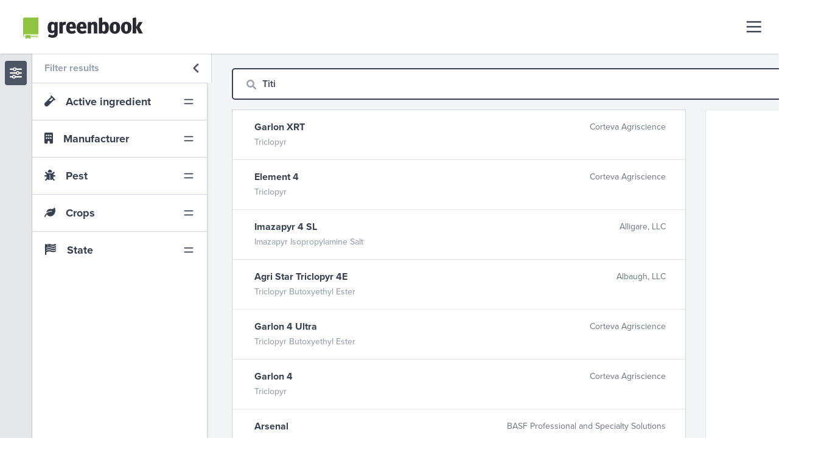

--- FILE ---
content_type: text/html; charset=utf-8
request_url: https://www.greenbook.net/search?q=Titi
body_size: 10445
content:
<!DOCTYPE html><html><head><meta charSet="utf-8"/><title>Advanced search for crop protection label data | Greenbook</title><meta name="robots" content="index,follow"/><meta name="googlebot" content="index,follow"/><meta name="description" content="Greenbook works with pesticide, herbicide and fungicide manufacturers to convert product labels into actionable data."/><script>(function(w,d,s,l,i){w[l]=w[l]||[];w[l].push({'gtm.start':
new Date().getTime(),event:'gtm.js'});var f=d.getElementsByTagName(s)[0],
j=d.createElement(s),dl=l!='dataLayer'?'&l='+l:'';j.async=true;j.src=
'https://www.googletagmanager.com/gtm.js?id='+i+dl;f.parentNode.insertBefore(j,f);
})(window,document,'script','dataLayer','GTM-TX2JTVX');</script><script type="application/ld+json">{"@context":"https://schema.org","@type":"Organization","name":"Greenbook Crop Protection Database","legalName":"Agworld Inc","url":"https://www.greenbook.net","logo":"https://agworld-marketing.s3.amazonaws.com/1_greenbook/greenbook_logo_seo.png","image":"","description":"Greenbook works with pesticide, herbicide and fungicide manufacturers to convert product labels into actionable data. We provide versatile data solutions, precision ag services and have client partners that include the most recognized chemical plant protection manufacturers in the agriculture industry. Powered by Greenbook","foundingDate":"2007","founders":[{"@type":"Person","name":"Doug Fitch"},{"@type":"Person","name":"Chris Ramsey"}],"address":{"@type":"PostalAddress","streetAddress":"Suite 2, 38 Oxford Close","addressLocality":"West Leederville","addressRegion":"WA","postalCode":"6007","addressCountry":"Australia"},"contactPoint":{"@type":"ContactPoint","contactType":"Customer Support","telephone":"[08 6230 2290]","email":"support@agworld.com"},"sameAs":["https://www.facebook.com/AgworldPlatform","https://www.linkedin.com/company/agworld-pty-ltd","https://twitter.com/Agworld","https://www.instagram.com/agworldplatform","https://www.youtube.com/user/agworldsystem"]}</script><link rel="icon" type="image/png" href="https://agworld-marketing.s3.amazonaws.com/1_greenbook/greenbook-favicon.png"/><link rel="icon" type="image/svg+xml" href="https://agworld-marketing.s3.amazonaws.com/1_greenbook/greenbook-favicon.svg"/><link rel="apple-touch-icon" href="https://agworld-marketing.s3.amazonaws.com/1_greenbook/logo/greenbook-meta-sm.png"/><meta name="viewport" content="initial-scale=1.0, width=device-width"/><meta property="og:image" content="https://agworld-marketing.s3.amazonaws.com/1_greenbook/logo/greenbook-meta.png"/><meta property="og:url" content="https://www.greenbook.net/search?q=Titi"/><meta name="twitter:card" content="summary_large_image"/><meta property="og:site_name" content="Greenbook crop protection database"/><link rel="shortlink" href="https://www.greenbook.net/search?q=Titi"/><link rel="canonical" href="https://www.greenbook.net/search?q=Titi"/><meta name="next-head-count" content="18"/><link rel="preconnect" href="https://use.typekit.net" crossorigin /><link rel="preload" href="/_next/static/css/8d304f3ddec45b62.css" as="style"/><link rel="stylesheet" href="/_next/static/css/8d304f3ddec45b62.css" data-n-g=""/><link rel="preload" href="/_next/static/css/15a50f7ce612616d.css" as="style"/><link rel="stylesheet" href="/_next/static/css/15a50f7ce612616d.css" data-n-p=""/><noscript data-n-css=""></noscript><script defer="" nomodule="" src="/_next/static/chunks/polyfills-42372ed130431b0a.js"></script><script src="/_next/static/chunks/webpack-59c5c889f52620d6.js" defer=""></script><script src="/_next/static/chunks/framework-ee022ac748e499ad.js" defer=""></script><script src="/_next/static/chunks/main-b72093f7aa2e45f9.js" defer=""></script><script src="/_next/static/chunks/pages/_app-940117859dfb63a8.js" defer=""></script><script src="/_next/static/chunks/ec1189df-14f93e9d2bedb4de.js" defer=""></script><script src="/_next/static/chunks/66-1e9f52622f56e2f3.js" defer=""></script><script src="/_next/static/chunks/664-d254d21a6fe56bff.js" defer=""></script><script src="/_next/static/chunks/826-041ec029ff8b7110.js" defer=""></script><script src="/_next/static/chunks/615-f62a30d2d00baa2b.js" defer=""></script><script src="/_next/static/chunks/138-166b3f328b019420.js" defer=""></script><script src="/_next/static/chunks/pages/search-8712860c52015635.js" defer=""></script><script src="/_next/static/TtAXfGugmnYwSQWdcQo81/_buildManifest.js" defer=""></script><script src="/_next/static/TtAXfGugmnYwSQWdcQo81/_ssgManifest.js" defer=""></script><style data-href="https://use.typekit.net/epm5lor.css">@import url("https://p.typekit.net/p.css?s=1&k=epm5lor&ht=tk&f=139.169.171.173.175.5474.25136&a=84331965&app=typekit&e=css");@font-face{font-family:"proxima-nova";src:url("https://use.typekit.net/af/949f99/00000000000000003b9b3068/27/l?primer=7cdcb44be4a7db8877ffa5c0007b8dd865b3bbc383831fe2ea177f62257a9191&fvd=n7&v=3") format("woff2"),url("https://use.typekit.net/af/949f99/00000000000000003b9b3068/27/d?primer=7cdcb44be4a7db8877ffa5c0007b8dd865b3bbc383831fe2ea177f62257a9191&fvd=n7&v=3") format("woff"),url("https://use.typekit.net/af/949f99/00000000000000003b9b3068/27/a?primer=7cdcb44be4a7db8877ffa5c0007b8dd865b3bbc383831fe2ea177f62257a9191&fvd=n7&v=3") format("opentype");font-display:auto;font-style:normal;font-weight:700;font-stretch:normal}@font-face{font-family:"proxima-nova";src:url("https://use.typekit.net/af/d82519/00000000000000003b9b306a/27/l?primer=7cdcb44be4a7db8877ffa5c0007b8dd865b3bbc383831fe2ea177f62257a9191&fvd=n8&v=3") format("woff2"),url("https://use.typekit.net/af/d82519/00000000000000003b9b306a/27/d?primer=7cdcb44be4a7db8877ffa5c0007b8dd865b3bbc383831fe2ea177f62257a9191&fvd=n8&v=3") format("woff"),url("https://use.typekit.net/af/d82519/00000000000000003b9b306a/27/a?primer=7cdcb44be4a7db8877ffa5c0007b8dd865b3bbc383831fe2ea177f62257a9191&fvd=n8&v=3") format("opentype");font-display:auto;font-style:normal;font-weight:800;font-stretch:normal}@font-face{font-family:"proxima-nova";src:url("https://use.typekit.net/af/c47696/00000000000000003b9b305e/27/l?primer=7cdcb44be4a7db8877ffa5c0007b8dd865b3bbc383831fe2ea177f62257a9191&fvd=n1&v=3") format("woff2"),url("https://use.typekit.net/af/c47696/00000000000000003b9b305e/27/d?primer=7cdcb44be4a7db8877ffa5c0007b8dd865b3bbc383831fe2ea177f62257a9191&fvd=n1&v=3") format("woff"),url("https://use.typekit.net/af/c47696/00000000000000003b9b305e/27/a?primer=7cdcb44be4a7db8877ffa5c0007b8dd865b3bbc383831fe2ea177f62257a9191&fvd=n1&v=3") format("opentype");font-display:auto;font-style:normal;font-weight:100;font-stretch:normal}@font-face{font-family:"proxima-nova";src:url("https://use.typekit.net/af/576d53/00000000000000003b9b3066/27/l?primer=7cdcb44be4a7db8877ffa5c0007b8dd865b3bbc383831fe2ea177f62257a9191&fvd=n6&v=3") format("woff2"),url("https://use.typekit.net/af/576d53/00000000000000003b9b3066/27/d?primer=7cdcb44be4a7db8877ffa5c0007b8dd865b3bbc383831fe2ea177f62257a9191&fvd=n6&v=3") format("woff"),url("https://use.typekit.net/af/576d53/00000000000000003b9b3066/27/a?primer=7cdcb44be4a7db8877ffa5c0007b8dd865b3bbc383831fe2ea177f62257a9191&fvd=n6&v=3") format("opentype");font-display:auto;font-style:normal;font-weight:600;font-stretch:normal}@font-face{font-family:"proxima-nova";src:url("https://use.typekit.net/af/705e94/00000000000000003b9b3062/27/l?primer=7cdcb44be4a7db8877ffa5c0007b8dd865b3bbc383831fe2ea177f62257a9191&fvd=n4&v=3") format("woff2"),url("https://use.typekit.net/af/705e94/00000000000000003b9b3062/27/d?primer=7cdcb44be4a7db8877ffa5c0007b8dd865b3bbc383831fe2ea177f62257a9191&fvd=n4&v=3") format("woff"),url("https://use.typekit.net/af/705e94/00000000000000003b9b3062/27/a?primer=7cdcb44be4a7db8877ffa5c0007b8dd865b3bbc383831fe2ea177f62257a9191&fvd=n4&v=3") format("opentype");font-display:auto;font-style:normal;font-weight:400;font-stretch:normal}@font-face{font-family:"proxima-nova";src:url("https://use.typekit.net/af/cebe0e/00000000000000003b9b3060/27/l?primer=7cdcb44be4a7db8877ffa5c0007b8dd865b3bbc383831fe2ea177f62257a9191&fvd=n3&v=3") format("woff2"),url("https://use.typekit.net/af/cebe0e/00000000000000003b9b3060/27/d?primer=7cdcb44be4a7db8877ffa5c0007b8dd865b3bbc383831fe2ea177f62257a9191&fvd=n3&v=3") format("woff"),url("https://use.typekit.net/af/cebe0e/00000000000000003b9b3060/27/a?primer=7cdcb44be4a7db8877ffa5c0007b8dd865b3bbc383831fe2ea177f62257a9191&fvd=n3&v=3") format("opentype");font-display:auto;font-style:normal;font-weight:300;font-stretch:normal}@font-face{font-family:"proxima-nova";src:url("https://use.typekit.net/af/6e816b/00000000000000003b9b3064/27/l?primer=7cdcb44be4a7db8877ffa5c0007b8dd865b3bbc383831fe2ea177f62257a9191&fvd=n5&v=3") format("woff2"),url("https://use.typekit.net/af/6e816b/00000000000000003b9b3064/27/d?primer=7cdcb44be4a7db8877ffa5c0007b8dd865b3bbc383831fe2ea177f62257a9191&fvd=n5&v=3") format("woff"),url("https://use.typekit.net/af/6e816b/00000000000000003b9b3064/27/a?primer=7cdcb44be4a7db8877ffa5c0007b8dd865b3bbc383831fe2ea177f62257a9191&fvd=n5&v=3") format("opentype");font-display:auto;font-style:normal;font-weight:500;font-stretch:normal}.tk-proxima-nova{font-family:"proxima-nova",sans-serif}</style></head><body><div id="__next"><div><noscript><iframe src="https://www.googletagmanager.com/ns.html?id=GTM-TX2JTVX"
          height="0" width="0" style="display:none;visibility:hidden"></iframe></noscript><div class="min-h-screen flex flex-col"><header class="bg-white shadow
          px-3 lg:px-6 py-3 lg:py-4 flex items-center justify-between w-full sticky top-0 z-40"><div class="flex items-center w-full"><div class="relative group z-40 rounded p-2"><div class="flex items-center"><a class="z-50" href="/"><img class="w-52 block z-50" src="https://agworld-marketing.s3.amazonaws.com/1_greenbook/logo/greenbook.svg"/></a><svg aria-hidden="true" focusable="false" data-prefix="fas" data-icon="angle-down" class="svg-inline--fa fa-angle-down text-white font-3xl hidden md:block group-hover:bg-gray-600 rounded-full p-1 mt-1 w-5 ml-3" role="img" xmlns="http://www.w3.org/2000/svg" viewBox="0 0 384 512"><path fill="currentColor" d="M192 384c-8.188 0-16.38-3.125-22.62-9.375l-160-160c-12.5-12.5-12.5-32.75 0-45.25s32.75-12.5 45.25 0L192 306.8l137.4-137.4c12.5-12.5 32.75-12.5 45.25 0s12.5 32.75 0 45.25l-160 160C208.4 380.9 200.2 384 192 384z"></path></svg></div><div class="absolute top-0 left-0 h-56 w-60 hidden group-hover:flex pt-14 z-0 "><div class="p-4 gap-3 flex flex-col w-full bg-gray-800 border border-gray-600 text-white rounded z-50"><a class="flex py-2 px-4 rounded w-full hover:bg-gray-700" href="https://agworld.com"><img class="h-10" src="https://agworld-marketing.s3.amazonaws.com/0_group/logo/agworld-reversed.svg"/></a><a class="flex py-2 px-4 rounded w-full hover:bg-gray-700" href="https://semios.com"><img class="h-10" src="https://agworld-marketing.s3.amazonaws.com/0_group/logo/semios-reversed.svg"/></a></div></div></div></div><nav class=""><button class="text-gray-700  block rounded outline-none"><svg class="w-8 h-8" fill="none" stroke="currentColor" viewBox="0 0 24 24" xmlns="http://www.w3.org/2000/svg"><path stroke-width="2" d="M2 6h18M2 12h18M2 18h18"></path></svg></button><div class="hidden  fixed h-screen bg-gray-800 border-l-4 border-gray-600 z-40 fixed top-0 right-0 w-auto"><div class="flex flex-col text-gray-300 font-bold text-lg"><button class="z-50 block rounded text-gray-300 outline-none ml-auto p-6 m-1"><svg class="w-6 h-6" fill="none" stroke="currentColor" viewBox="0 0 24 24" xmlns="http://www.w3.org/2000/svg"><line x1="0" y1="0" x2="20" y2="20" stroke-width="3"></line><line x1="0" y1="20" x2="20" y2="0" stroke-width="3"></line></svg></button><a class="block border-l-8 border-gray-800 pl-8 pr-24 lg:pr-36 py-5 hover:bg-gray-700 hover:border-gray-500 hover:text-white " href="/"><i class="mr-4 fa-fw text-gray-500 "><svg aria-hidden="true" focusable="false" data-prefix="fas" data-icon="house-chimney" class="svg-inline--fa fa-house-chimney " role="img" xmlns="http://www.w3.org/2000/svg" viewBox="0 0 576 512"><path fill="currentColor" d="M511.8 287.6L512.5 447.7C512.5 450.5 512.3 453.1 512 455.8V472C512 494.1 494.1 512 472 512H456C454.9 512 453.8 511.1 452.7 511.9C451.3 511.1 449.9 512 448.5 512H392C369.9 512 352 494.1 352 472V384C352 366.3 337.7 352 320 352H256C238.3 352 224 366.3 224 384V472C224 494.1 206.1 512 184 512H128.1C126.6 512 125.1 511.9 123.6 511.8C122.4 511.9 121.2 512 120 512H104C81.91 512 64 494.1 64 472V360C64 359.1 64.03 358.1 64.09 357.2V287.6H32.05C14.02 287.6 0 273.5 0 255.5C0 246.5 3.004 238.5 10.01 231.5L266.4 8.016C273.4 1.002 281.4 0 288.4 0C295.4 0 303.4 2.004 309.5 7.014L416 100.7V64C416 46.33 430.3 32 448 32H480C497.7 32 512 46.33 512 64V185L564.8 231.5C572.8 238.5 576.9 246.5 575.8 255.5C575.8 273.5 560.8 287.6 543.8 287.6L511.8 287.6z"></path></svg></i> Home</a><a class="block border-l-8 border-gray-800 pl-8 pr-24 lg:pr-36 py-5 hover:bg-gray-700 hover:border-gray-500 hover:text-white" href="/search"><i class="mr-4 fa-fw text-gray-500 "><svg aria-hidden="true" focusable="false" data-prefix="fas" data-icon="telescope" class="svg-inline--fa fa-telescope " role="img" xmlns="http://www.w3.org/2000/svg" viewBox="0 0 640 512"><path fill="currentColor" d="M638.8 216.8l-85.7-206.1C550.8 4.429 544.2 0 538.3 0c-1.75 0-4.511 .5475-6.136 1.219l-117.3 48.61c-5.438 2.266-9.874 8.877-9.874 14.77c0 1.766 .5059 4.502 1.193 6.127l85.73 206.9c2.25 5.453 8.893 9.895 14.8 9.895c1.75 0 4.473-.5345 6.098-1.206l117.3-48.61C635.6 235.5 640 228.9 640 222.1C640 221.2 639.4 218.5 638.8 216.8zM380.4 92.14L74.25 241.7C65.9 245.8 61.99 254.1 65.21 262.8l8.753 21.13L9.878 310.4C4.44 312.7 0 319.3 0 325.2c0 1.75 .5625 4.499 1.219 6.124l20.06 48.42c2.25 5.453 8.876 9.876 14.78 9.876c1.75 0 4.497-.5469 6.122-1.219L106.2 361.9l8.737 21.09c3.219 7.781 12.52 11.49 21.27 8.479l127-43.69c.168 .2168 .3561 .4824 .5261 .6973L217.4 479.1c-4.406 12.5 2.126 26.22 14.63 30.63C234.6 511.6 237.3 512 239.1 512c9.875 0 19.16-6.157 22.63-16l42.9-121.6c4.686 .959 9.507 1.551 14.48 1.551s9.822-.5039 14.51-1.463l42.87 121.5C380.8 505.8 390.1 512 399.1 512c2.656 0 5.344-.4375 8.001-1.375c12.5-4.406 19.03-18.13 14.63-30.63l-46.42-131.5c9.734-12.28 15.79-27.6 15.79-44.49c0-.1309-.0436-.2406-.0436-.3714l66.58-22.87L380.4 92.14zM319.1 327.1c-13.23 0-24-10.77-24-24c0-13.23 10.77-24 24-24c13.23 0 24 10.77 24 24C343.1 317.2 333.2 327.1 319.1 327.1z"></path></svg></i> Advanced search</a><a class="block border-l-8 border-gray-800 pl-8 pr-24 lg:pr-36 py-5 hover:bg-gray-700 hover:border-gray-500 hover:text-white" href="/about"><i class="mr-4 fa-fw text-gray-500 "><svg aria-hidden="true" focusable="false" data-prefix="fas" data-icon="users" class="svg-inline--fa fa-users " role="img" xmlns="http://www.w3.org/2000/svg" viewBox="0 0 640 512"><path fill="currentColor" d="M319.9 320c57.41 0 103.1-46.56 103.1-104c0-57.44-46.54-104-103.1-104c-57.41 0-103.1 46.56-103.1 104C215.9 273.4 262.5 320 319.9 320zM369.9 352H270.1C191.6 352 128 411.7 128 485.3C128 500.1 140.7 512 156.4 512h327.2C499.3 512 512 500.1 512 485.3C512 411.7 448.4 352 369.9 352zM512 160c44.18 0 80-35.82 80-80S556.2 0 512 0c-44.18 0-80 35.82-80 80S467.8 160 512 160zM183.9 216c0-5.449 .9824-10.63 1.609-15.91C174.6 194.1 162.6 192 149.9 192H88.08C39.44 192 0 233.8 0 285.3C0 295.6 7.887 304 17.62 304h199.5C196.7 280.2 183.9 249.7 183.9 216zM128 160c44.18 0 80-35.82 80-80S172.2 0 128 0C83.82 0 48 35.82 48 80S83.82 160 128 160zM551.9 192h-61.84c-12.8 0-24.88 3.037-35.86 8.24C454.8 205.5 455.8 210.6 455.8 216c0 33.71-12.78 64.21-33.16 88h199.7C632.1 304 640 295.6 640 285.3C640 233.8 600.6 192 551.9 192z"></path></svg></i> About us</a><a class="block border-l-8 border-gray-800 pl-8 pr-24 lg:pr-36 py-5 hover:bg-gray-700 hover:border-gray-500 hover:text-white" href="/contact"><i class="mr-4 fa-fw text-gray-500 "><svg aria-hidden="true" focusable="false" data-prefix="fas" data-icon="envelope" class="svg-inline--fa fa-envelope " role="img" xmlns="http://www.w3.org/2000/svg" viewBox="0 0 512 512"><path fill="currentColor" d="M256 352c-16.53 0-33.06-5.422-47.16-16.41L0 173.2V400C0 426.5 21.49 448 48 448h416c26.51 0 48-21.49 48-48V173.2l-208.8 162.5C289.1 346.6 272.5 352 256 352zM16.29 145.3l212.2 165.1c16.19 12.6 38.87 12.6 55.06 0l212.2-165.1C505.1 137.3 512 125 512 112C512 85.49 490.5 64 464 64h-416C21.49 64 0 85.49 0 112C0 125 6.01 137.3 16.29 145.3z"></path></svg></i> Contact</a></div></div></nav></header><main class="bg-gray-100 text-gray-700 flex search-page"><div class="flex h-full flex-1 justify-center relative"><div class="z-20 block text-gray-600 outline-none cursor-pointer bg-gray-200 border-r border-gray-300"><button class="px-2 pt-2 pb-1 mx-2 my-3 rounded bg-gray-600 sticky top-0 stick"><i class="text-xl text-gray-100"><svg aria-hidden="true" focusable="false" data-prefix="fas" data-icon="sliders" class="svg-inline--fa fa-sliders " role="img" xmlns="http://www.w3.org/2000/svg" viewBox="0 0 512 512"><path fill="currentColor" d="M480 384H249.2C236.9 355.8 208.8 336 176 336S115.1 355.8 102.8 384H32c-17.67 0-32 14.33-32 32s14.33 32 32 32h70.75C115.1 476.2 143.2 496 176 496s60.89-19.77 73.25-48H480c17.67 0 32-14.33 32-32S497.7 384 480 384zM176 448c-17.64 0-32-14.36-32-32s14.36-32 32-32s32 14.36 32 32S193.6 448 176 448zM480 224h-70.75C396.9 195.8 368.8 176 336 176S275.1 195.8 262.8 224H32C14.33 224 0 238.3 0 256s14.33 32 32 32h230.8C275.1 316.2 303.2 336 336 336s60.89-19.77 73.25-48H480c17.67 0 32-14.33 32-32S497.7 224 480 224zM336 288c-17.64 0-32-14.36-32-32s14.36-32 32-32s32 14.36 32 32S353.6 288 336 288zM32 128h102.8C147.1 156.2 175.2 176 208 176s60.89-19.77 73.25-48H480c17.67 0 32-14.33 32-32s-14.33-32-32-32h-198.8C268.9 35.77 240.8 16 208 16S147.1 35.77 134.8 64H32C14.33 64 0 78.33 0 96S14.33 128 32 128zM208 64c17.64 0 32 14.36 32 32s-14.36 32-32 32s-32-14.36-32-32S190.4 64 208 64z"></path></svg></i></button></div><div class=" z-30 block bg-white shadow-md w-64 xl:w-72 border-r h-full lg:h-auto border-gray-300 z-20 absolute lg:static left-0 stickside"><div class="z-20 flex outline-none cursor-pointer"><div class="group w-full flex items-center justify-between"><div class="font-bold text-gray-400 pl-5">Filter results</div> <i class="block text-xl group-hover:text-gray-50 group-hover:bg-gray-500 text-gray-600 bg-white pt-3 pb-2 px-3 -mr-2 border-r border-gray-300"><svg aria-hidden="true" focusable="false" data-prefix="fas" data-icon="angle-left" class="svg-inline--fa fa-angle-left fa-fw " role="img" xmlns="http://www.w3.org/2000/svg" viewBox="0 0 256 512"><path fill="currentColor" d="M192 448c-8.188 0-16.38-3.125-22.62-9.375l-160-160c-12.5-12.5-12.5-32.75 0-45.25l160-160c12.5-12.5 32.75-12.5 45.25 0s12.5 32.75 0 45.25L77.25 256l137.4 137.4c12.5 12.5 12.5 32.75 0 45.25C208.4 444.9 200.2 448 192 448z"></path></svg></i> </div></div><div class=" "><div class="ais-ClearRefinements"><button class="ais-ClearRefinements-button ais-ClearRefinements-button--disabled" disabled="">Clear all filters</button></div></div><button class="side-filter flex hover:bg-gray-100 items-center justify-between px-5"><p><i class="mr-3"><svg aria-hidden="true" focusable="false" data-prefix="fas" data-icon="vial" class="svg-inline--fa fa-vial " role="img" xmlns="http://www.w3.org/2000/svg" viewBox="0 0 512 512"><path fill="currentColor" d="M502.6 169.4l-160-160C336.4 3.125 328.2 0 320 0s-16.38 3.125-22.62 9.375c-12.5 12.5-12.5 32.75 0 45.25l6.975 6.977l-271.4 271c-38.75 38.75-45.13 102-9.375 143.5C44.08 500 72.76 512 101.5 512h.4473c26.38 0 52.75-9.1 72.88-30.12l275.2-274.6l7.365 7.367C463.6 220.9 471.8 224 480 224s16.38-3.125 22.62-9.375C515.1 202.1 515.1 181.9 502.6 169.4zM310.6 256H200.2l149.3-149.1l55.18 55.12L310.6 256z"></path></svg></i> Active ingredient</p><svg xmlns="http://www.w3.org/2000/svg" class="h-5 w-5" fill="none" viewBox="0 0 24 24" stroke="currentColor"><path stroke-linecap="round" stroke-linejoin="round" stroke-width="2" d="M4 8h16M4 16h16"></path></svg></button><div class="hidden "><div class="ais-RefinementList ais-RefinementList--noRefinement"><div class="ais-RefinementList-searchBox"><div class="ais-SearchBox"><form novalidate="" class="ais-SearchBox-form" action="" role="search"><input type="search" placeholder="Search..." autoComplete="off" autoCorrect="off" autoCapitalize="off" spellcheck="false" required="" maxLength="512" class="ais-SearchBox-input" value=""/><button type="submit" title="Submit your search query" class="ais-SearchBox-submit"><svg class="ais-SearchBox-submitIcon" xmlns="http://www.w3.org/2000/svg" width="10" height="10" viewBox="0 0 40 40"><path d="M26.804 29.01c-2.832 2.34-6.465 3.746-10.426 3.746C7.333 32.756 0 25.424 0 16.378 0 7.333 7.333 0 16.378 0c9.046 0 16.378 7.333 16.378 16.378 0 3.96-1.406 7.594-3.746 10.426l10.534 10.534c.607.607.61 1.59-.004 2.202-.61.61-1.597.61-2.202.004L26.804 29.01zm-10.426.627c7.323 0 13.26-5.936 13.26-13.26 0-7.32-5.937-13.257-13.26-13.257C9.056 3.12 3.12 9.056 3.12 16.378c0 7.323 5.936 13.26 13.258 13.26z"></path></svg></button><button type="reset" title="Clear your search query" class="ais-SearchBox-reset" hidden=""><svg class="ais-SearchBox-resetIcon" xmlns="http://www.w3.org/2000/svg" viewBox="0 0 20 20" width="10" height="10"><path d="M8.114 10L.944 2.83 0 1.885 1.886 0l.943.943L10 8.113l7.17-7.17.944-.943L20 1.886l-.943.943-7.17 7.17 7.17 7.17.943.944L18.114 20l-.943-.943-7.17-7.17-7.17 7.17-.944.943L0 18.114l.943-.943L8.113 10z"></path></svg></button></form></div></div></div></div><button class="side-filter flex hover:bg-gray-100 items-center justify-between px-5"><p><i class="mr-3"><svg aria-hidden="true" focusable="false" data-prefix="fas" data-icon="building" class="svg-inline--fa fa-building " role="img" xmlns="http://www.w3.org/2000/svg" viewBox="0 0 384 512"><path fill="currentColor" d="M336 0C362.5 0 384 21.49 384 48V464C384 490.5 362.5 512 336 512H240V432C240 405.5 218.5 384 192 384C165.5 384 144 405.5 144 432V512H48C21.49 512 0 490.5 0 464V48C0 21.49 21.49 0 48 0H336zM64 272C64 280.8 71.16 288 80 288H112C120.8 288 128 280.8 128 272V240C128 231.2 120.8 224 112 224H80C71.16 224 64 231.2 64 240V272zM176 224C167.2 224 160 231.2 160 240V272C160 280.8 167.2 288 176 288H208C216.8 288 224 280.8 224 272V240C224 231.2 216.8 224 208 224H176zM256 272C256 280.8 263.2 288 272 288H304C312.8 288 320 280.8 320 272V240C320 231.2 312.8 224 304 224H272C263.2 224 256 231.2 256 240V272zM80 96C71.16 96 64 103.2 64 112V144C64 152.8 71.16 160 80 160H112C120.8 160 128 152.8 128 144V112C128 103.2 120.8 96 112 96H80zM160 144C160 152.8 167.2 160 176 160H208C216.8 160 224 152.8 224 144V112C224 103.2 216.8 96 208 96H176C167.2 96 160 103.2 160 112V144zM272 96C263.2 96 256 103.2 256 112V144C256 152.8 263.2 160 272 160H304C312.8 160 320 152.8 320 144V112C320 103.2 312.8 96 304 96H272z"></path></svg></i> Manufacturer</p><svg xmlns="http://www.w3.org/2000/svg" class="h-5 w-5" fill="none" viewBox="0 0 24 24" stroke="currentColor"><path stroke-linecap="round" stroke-linejoin="round" stroke-width="2" d="M4 8h16M4 16h16"></path></svg></button><div class="hidden "><div class="ais-RefinementList ais-RefinementList--noRefinement"><div class="ais-RefinementList-searchBox"><div class="ais-SearchBox"><form novalidate="" class="ais-SearchBox-form" action="" role="search"><input type="search" placeholder="Search..." autoComplete="off" autoCorrect="off" autoCapitalize="off" spellcheck="false" required="" maxLength="512" class="ais-SearchBox-input" value=""/><button type="submit" title="Submit your search query" class="ais-SearchBox-submit"><svg class="ais-SearchBox-submitIcon" xmlns="http://www.w3.org/2000/svg" width="10" height="10" viewBox="0 0 40 40"><path d="M26.804 29.01c-2.832 2.34-6.465 3.746-10.426 3.746C7.333 32.756 0 25.424 0 16.378 0 7.333 7.333 0 16.378 0c9.046 0 16.378 7.333 16.378 16.378 0 3.96-1.406 7.594-3.746 10.426l10.534 10.534c.607.607.61 1.59-.004 2.202-.61.61-1.597.61-2.202.004L26.804 29.01zm-10.426.627c7.323 0 13.26-5.936 13.26-13.26 0-7.32-5.937-13.257-13.26-13.257C9.056 3.12 3.12 9.056 3.12 16.378c0 7.323 5.936 13.26 13.258 13.26z"></path></svg></button><button type="reset" title="Clear your search query" class="ais-SearchBox-reset" hidden=""><svg class="ais-SearchBox-resetIcon" xmlns="http://www.w3.org/2000/svg" viewBox="0 0 20 20" width="10" height="10"><path d="M8.114 10L.944 2.83 0 1.885 1.886 0l.943.943L10 8.113l7.17-7.17.944-.943L20 1.886l-.943.943-7.17 7.17 7.17 7.17.943.944L18.114 20l-.943-.943-7.17-7.17-7.17 7.17-.944.943L0 18.114l.943-.943L8.113 10z"></path></svg></button></form></div></div></div></div><button class="side-filter flex hover:bg-gray-100 items-center justify-between px-5"><p><i class="mr-3"><svg aria-hidden="true" focusable="false" data-prefix="fas" data-icon="bug" class="svg-inline--fa fa-bug " role="img" xmlns="http://www.w3.org/2000/svg" viewBox="0 0 512 512"><path fill="currentColor" d="M480 256h-64V205.3l54.63-54.63c12.5-12.5 12.5-32.75 0-45.25s-32.75-12.5-45.25 0L370.8 160h-229.5L86.63 105.4c-12.5-12.5-32.75-12.5-45.25 0s-12.5 32.75 0 45.25L96 205.3V256H32C14.31 256 0 270.3 0 288s14.31 32 32 32h64v32c0 15.11 3.088 29.4 7.895 42.86l-62.52 62.52c-12.5 12.5-12.5 32.75 0 45.25C47.63 508.9 55.81 512 64 512s16.38-3.125 22.62-9.375l54.13-54.13C163.2 467.9 192 480 224 480h16.1V239.9C240.1 231.2 247.2 224 256 224S272 231.2 272 239.9V480H288c31.96 0 60.82-12.13 83.25-31.5l54.13 54.13C431.6 508.9 439.8 512 448 512s16.38-3.125 22.62-9.375c12.5-12.5 12.5-32.75 0-45.25l-62.52-62.52C412.9 381.4 416 367.1 416 352v-32h64c17.69 0 32-14.33 32-32S497.7 256 480 256zM352 96c0-53.02-42.98-96-96-96S160 42.98 160 96v32h192V96z"></path></svg></i> Pest</p><svg xmlns="http://www.w3.org/2000/svg" class="h-5 w-5" fill="none" viewBox="0 0 24 24" stroke="currentColor"><path stroke-linecap="round" stroke-linejoin="round" stroke-width="2" d="M4 8h16M4 16h16"></path></svg></button><div class="hidden "><div class="ais-RefinementList ais-RefinementList--noRefinement"><div class="ais-RefinementList-searchBox"><div class="ais-SearchBox"><form novalidate="" class="ais-SearchBox-form" action="" role="search"><input type="search" placeholder="Search..." autoComplete="off" autoCorrect="off" autoCapitalize="off" spellcheck="false" required="" maxLength="512" class="ais-SearchBox-input" value=""/><button type="submit" title="Submit your search query" class="ais-SearchBox-submit"><svg class="ais-SearchBox-submitIcon" xmlns="http://www.w3.org/2000/svg" width="10" height="10" viewBox="0 0 40 40"><path d="M26.804 29.01c-2.832 2.34-6.465 3.746-10.426 3.746C7.333 32.756 0 25.424 0 16.378 0 7.333 7.333 0 16.378 0c9.046 0 16.378 7.333 16.378 16.378 0 3.96-1.406 7.594-3.746 10.426l10.534 10.534c.607.607.61 1.59-.004 2.202-.61.61-1.597.61-2.202.004L26.804 29.01zm-10.426.627c7.323 0 13.26-5.936 13.26-13.26 0-7.32-5.937-13.257-13.26-13.257C9.056 3.12 3.12 9.056 3.12 16.378c0 7.323 5.936 13.26 13.258 13.26z"></path></svg></button><button type="reset" title="Clear your search query" class="ais-SearchBox-reset" hidden=""><svg class="ais-SearchBox-resetIcon" xmlns="http://www.w3.org/2000/svg" viewBox="0 0 20 20" width="10" height="10"><path d="M8.114 10L.944 2.83 0 1.885 1.886 0l.943.943L10 8.113l7.17-7.17.944-.943L20 1.886l-.943.943-7.17 7.17 7.17 7.17.943.944L18.114 20l-.943-.943-7.17-7.17-7.17 7.17-.944.943L0 18.114l.943-.943L8.113 10z"></path></svg></button></form></div></div></div></div><button class="side-filter flex hover:bg-gray-100 items-center justify-between px-5"><p><i class="mr-3"><svg aria-hidden="true" focusable="false" data-prefix="fas" data-icon="leaf" class="svg-inline--fa fa-leaf " role="img" xmlns="http://www.w3.org/2000/svg" viewBox="0 0 512 512"><path fill="currentColor" d="M512 165.4c0 127.9-70.05 235.3-175.3 270.1c-20.04 7.938-41.83 12.46-64.69 12.46c-64.9 0-125.2-36.51-155.7-94.47c-54.13 49.93-68.71 107-68.96 108.1C44.72 472.6 34.87 480 24.02 480c-1.844 0-3.727-.2187-5.602-.6562c-12.89-3.098-20.84-16.08-17.75-28.96c9.598-39.5 90.47-226.4 335.3-226.4C344.8 224 352 216.8 352 208S344.8 192 336 192C228.6 192 151 226.6 96.29 267.6c.1934-10.82 1.242-21.84 3.535-33.05c13.47-65.81 66.04-119 131.4-134.2c28.33-6.562 55.68-6.013 80.93-.0054c56 13.32 118.2-7.412 149.3-61.24c5.664-9.828 20.02-9.516 24.66 .8282C502.7 76.76 512 121.9 512 165.4z"></path></svg></i> Crops</p><svg xmlns="http://www.w3.org/2000/svg" class="h-5 w-5" fill="none" viewBox="0 0 24 24" stroke="currentColor"><path stroke-linecap="round" stroke-linejoin="round" stroke-width="2" d="M4 8h16M4 16h16"></path></svg></button><div class="hidden "><div class="ais-RefinementList ais-RefinementList--noRefinement"><div class="ais-RefinementList-searchBox"><div class="ais-SearchBox"><form novalidate="" class="ais-SearchBox-form" action="" role="search"><input type="search" placeholder="Search..." autoComplete="off" autoCorrect="off" autoCapitalize="off" spellcheck="false" required="" maxLength="512" class="ais-SearchBox-input" value=""/><button type="submit" title="Submit your search query" class="ais-SearchBox-submit"><svg class="ais-SearchBox-submitIcon" xmlns="http://www.w3.org/2000/svg" width="10" height="10" viewBox="0 0 40 40"><path d="M26.804 29.01c-2.832 2.34-6.465 3.746-10.426 3.746C7.333 32.756 0 25.424 0 16.378 0 7.333 7.333 0 16.378 0c9.046 0 16.378 7.333 16.378 16.378 0 3.96-1.406 7.594-3.746 10.426l10.534 10.534c.607.607.61 1.59-.004 2.202-.61.61-1.597.61-2.202.004L26.804 29.01zm-10.426.627c7.323 0 13.26-5.936 13.26-13.26 0-7.32-5.937-13.257-13.26-13.257C9.056 3.12 3.12 9.056 3.12 16.378c0 7.323 5.936 13.26 13.258 13.26z"></path></svg></button><button type="reset" title="Clear your search query" class="ais-SearchBox-reset" hidden=""><svg class="ais-SearchBox-resetIcon" xmlns="http://www.w3.org/2000/svg" viewBox="0 0 20 20" width="10" height="10"><path d="M8.114 10L.944 2.83 0 1.885 1.886 0l.943.943L10 8.113l7.17-7.17.944-.943L20 1.886l-.943.943-7.17 7.17 7.17 7.17.943.944L18.114 20l-.943-.943-7.17-7.17-7.17 7.17-.944.943L0 18.114l.943-.943L8.113 10z"></path></svg></button></form></div></div></div></div><button class="side-filter flex hover:bg-gray-100 items-center justify-between px-5"><p><i class="mr-3"><svg aria-hidden="true" focusable="false" data-prefix="fas" data-icon="flag-usa" class="svg-inline--fa fa-flag-usa " role="img" xmlns="http://www.w3.org/2000/svg" viewBox="0 0 576 512"><path fill="currentColor" d="M544 61.63V30.74c0-25-28.81-37.99-53.17-26.49C306.3 91.5 321.5-62.25 96 32.38V32c0-17.75-14.25-32-32-32S32 14.25 32 32L31.96 496c0 8.75 7.25 16 15.1 16H80C88.75 512 96 504.8 96 496V384c200-92.25 238.8 53.25 428.1-23.12C536.3 355.9 544 344.4 544 332.1V296.1c-46.98 17.25-86.42 24.12-120.8 24.12c-40.25-.125-74.17-8.5-107.7-16.62C254 288.5 195.3 274.8 96 314.8v-34.5c102-37.63 166.5-22.75 228.4-7.625C385.1 287.8 444.7 301.4 544 261.5V200c-46.98 17.25-86.42 24.12-120.8 24.12c-40.25 0-74.17-8.375-107.7-16.5C254 192.5 195.3 178.8 96 218.8v-34.5c102-37.5 166.5-22.62 228.4-7.5C385.1 191.8 444.7 205.4 544 165.6V96.75c-57.75 23.5-100.4 31.38-135.8 31.38c-62.96 0-118.9-27.09-120.2-27.38V67.5C331.9 78.94 390.1 128.3 544 61.63zM160 136c-8.75 0-16-7.125-16-16s7.25-16 16-16s16 7.125 16 16S168.8 136 160 136zM160 72c-8.75 0-16-7-16-16c0-8.75 7.25-16 16-16s16 7.125 16 16S168.8 72 160 72zM224 128C215.3 128 208 120.9 208 112S215.3 96 224 96s16 7 16 16C240 120.8 232.8 128 224 128zM224 64.25c-8.75 0-16-7-16-16c0-8.75 7.25-16 16-16s16 7.125 16 16S232.8 64.25 224 64.25z"></path></svg></i> State</p><svg xmlns="http://www.w3.org/2000/svg" class="h-5 w-5" fill="none" viewBox="0 0 24 24" stroke="currentColor"><path stroke-linecap="round" stroke-linejoin="round" stroke-width="2" d="M4 8h16M4 16h16"></path></svg></button><div class="hidden "><div class="ais-RefinementList ais-RefinementList--noRefinement"><div class="ais-RefinementList-searchBox"><div class="ais-SearchBox"><form novalidate="" class="ais-SearchBox-form" action="" role="search"><input type="search" placeholder="Search..." autoComplete="off" autoCorrect="off" autoCapitalize="off" spellcheck="false" required="" maxLength="512" class="ais-SearchBox-input" value=""/><button type="submit" title="Submit your search query" class="ais-SearchBox-submit"><svg class="ais-SearchBox-submitIcon" xmlns="http://www.w3.org/2000/svg" width="10" height="10" viewBox="0 0 40 40"><path d="M26.804 29.01c-2.832 2.34-6.465 3.746-10.426 3.746C7.333 32.756 0 25.424 0 16.378 0 7.333 7.333 0 16.378 0c9.046 0 16.378 7.333 16.378 16.378 0 3.96-1.406 7.594-3.746 10.426l10.534 10.534c.607.607.61 1.59-.004 2.202-.61.61-1.597.61-2.202.004L26.804 29.01zm-10.426.627c7.323 0 13.26-5.936 13.26-13.26 0-7.32-5.937-13.257-13.26-13.257C9.056 3.12 3.12 9.056 3.12 16.378c0 7.323 5.936 13.26 13.258 13.26z"></path></svg></button><button type="reset" title="Clear your search query" class="ais-SearchBox-reset" hidden=""><svg class="ais-SearchBox-resetIcon" xmlns="http://www.w3.org/2000/svg" viewBox="0 0 20 20" width="10" height="10"><path d="M8.114 10L.944 2.83 0 1.885 1.886 0l.943.943L10 8.113l7.17-7.17.944-.943L20 1.886l-.943.943-7.17 7.17 7.17 7.17.943.944L18.114 20l-.943-.943-7.17-7.17-7.17 7.17-.944.943L0 18.114l.943-.943L8.113 10z"></path></svg></button></form></div></div></div></div></div><div class="lg:hidden"><div class=" z-10 absolute top-0 right-0 left-0 bottom-0 bg-gray-900 opacity-50 shadow-inner"></div></div><div class="flex-1 px-5 md:px-8 lg:px-10 pt-5 md:pt-6"><div class="max-w-huge"><div class="ais-SearchBox"><form novalidate="" class="ais-SearchBox-form" action="" role="search"><input type="search" placeholder="Search by label, manufacturer, ingredient..." autoComplete="off" autoCorrect="off" autoCapitalize="off" spellcheck="false" required="" maxLength="512" class="ais-SearchBox-input" value="Titi"/><button type="submit" title="Submit your search query" class="ais-SearchBox-submit"><i class="block ml-6 mb-3 absolute left-0 text-gray-400 -mt-2"><svg aria-hidden="true" focusable="false" data-prefix="fas" data-icon="magnifying-glass" class="svg-inline--fa fa-magnifying-glass " role="img" xmlns="http://www.w3.org/2000/svg" viewBox="0 0 512 512"><path fill="currentColor" d="M500.3 443.7l-119.7-119.7c27.22-40.41 40.65-90.9 33.46-144.7C401.8 87.79 326.8 13.32 235.2 1.723C99.01-15.51-15.51 99.01 1.724 235.2c11.6 91.64 86.08 166.7 177.6 178.9c53.8 7.189 104.3-6.236 144.7-33.46l119.7 119.7c15.62 15.62 40.95 15.62 56.57 0C515.9 484.7 515.9 459.3 500.3 443.7zM79.1 208c0-70.58 57.42-128 128-128s128 57.42 128 128c0 70.58-57.42 128-128 128S79.1 278.6 79.1 208z"></path></svg></i></button><button type="reset" title="Clear your search query" class="ais-SearchBox-reset"><i class="block absolute -mt-4 -ml-10 text-gray-600 text-3xl "><svg aria-hidden="true" focusable="false" data-prefix="fas" data-icon="square-xmark" class="svg-inline--fa fa-square-xmark " role="img" xmlns="http://www.w3.org/2000/svg" viewBox="0 0 448 512"><path fill="currentColor" d="M384 32H64C28.65 32 0 60.66 0 96v320c0 35.34 28.65 64 64 64h320c35.35 0 64-28.66 64-64V96C448 60.66 419.3 32 384 32zM304.1 303c9.375 9.375 9.375 24.56 0 33.94c-9.381 9.381-24.56 9.373-33.94 0L224 289.9l-47.03 47.03c-9.381 9.381-24.56 9.373-33.94 0c-9.375-9.375-9.375-24.56 0-33.94l47.03-47.03L143 208.1c-9.375-9.375-9.375-24.56 0-33.94s24.56-9.375 33.94 0L224 222.1l47.03-47.03c9.375-9.375 24.56-9.375 33.94 0s9.375 24.56 0 33.94l-47.03 47.03L304.1 303z"></path></svg></i></button></form></div><div class="flex items-center justify-between py-2 search-page"><div class="ais-CurrentRefinements ais-CurrentRefinements--noRefinement"><ul class="ais-CurrentRefinements-list ais-CurrentRefinements-list--noRefinement"></ul></div></div><div class="flex flex-row"><div class="flex-1"><div class="ais-InfiniteHits"><ul class="ais-InfiniteHits-list"></ul><button class="ais-InfiniteHits-loadMore ais-InfiniteHits-loadMore--disabled" disabled="">Load more</button></div><div class="hidden xl:flex justify-center bg-gray-100"><div class="p-2 bg-white border rounded ad-banner my-10"><div><div></div></div></div></div></div><div class="hidden md:block"><div class="sticky stick top-0 p-2 bg-white border rounded ad-building ml-8 mb-6"><div><div></div></div></div></div></div></div></div></div></main><footer class="bg-gray-200 border border-gray-300 z-30"><section class="container "><div class=" text-sm text-gray-500 py-6">The material and content contained in the Greenbook Label Database is for general use information only. Agworld and Greenbook Data Solutions does not provide any guarantee or assurance that the information obtained through this service is accurate, current or correct, and is therefore not liable for any loss resulting, directly or indirectly, from reliance upon this service. This Label Database does not replace the official manufacture issued label. Users of this database must read and follow the actual product label affixed to the container before use of the product.</div></section><section class="bg-gray-800 py-6"><div class="container text-gray-500 text-sm pb-5"><h6>Greenbook empowers you with the right crop input label information for informed pest management and plant protection</h6><p class="pb-4">For over than 35 years, Greenbook® has been the trusted, go-to crop inputs reference guide for farmers, ranchers, agronomists, retailers and crop advisers alike. We’re here to provide you with a reliable source of plant protection chemical label data so that you can find the information you need for managing weeds, pests and diseases in a safe and effective way. Greenbook transforms product labelling into indexed, actionable data in an unbiased presentation that is easily accessible.</p><a target="_blank" class="px-5 py-2 bg-gray-700 rounded text-gray-300 hover:bg-gray-600 text-xs font-medium" href="/contact">Contact us</a></div></section><section class="bg-gray-900 py-3"><div class="container flex items-center justify-between"><p class="text-gray-500 text-xs text-light"><svg aria-hidden="true" focusable="false" data-prefix="fas" data-icon="copyright" class="svg-inline--fa fa-copyright " role="img" xmlns="http://www.w3.org/2000/svg" viewBox="0 0 512 512"><path fill="currentColor" d="M256 0C114.6 0 0 114.6 0 256s114.6 256 256 256s256-114.6 256-256S397.4 0 256 0zM199.2 312.6c14.94 15.06 34.8 23.38 55.89 23.38c.0313 0 0 0 0 0c21.06 0 40.92-8.312 55.83-23.38c9.375-9.375 24.53-9.469 33.97-.1562c9.406 9.344 9.469 24.53 .1562 33.97c-24 24.22-55.95 37.56-89.95 37.56c0 0 .0313 0 0 0c-33.97 0-65.95-13.34-89.95-37.56c-49.44-49.88-49.44-131 0-180.9c24-24.22 55.98-37.56 89.95-37.56c.0313 0 0 0 0 0c34 0 65.95 13.34 89.95 37.56c9.312 9.438 9.25 24.62-.1562 33.97c-9.438 9.344-24.59 9.188-33.97-.1562c-14.91-15.06-34.77-23.38-55.83-23.38c0 0 .0313 0 0 0c-21.09 0-40.95 8.312-55.89 23.38C168.3 230.6 168.3 281.4 199.2 312.6z"></path></svg> Copyright<!-- --> <a class="text-gray-400 font-bold hover:underline" href="https://agworld.com/">Agworld Inc</a></p></div></section></footer></div></div></div><script id="__NEXT_DATA__" type="application/json">{"props":{"pageProps":{"searchQuery":"Titi"},"__N_SSP":true},"page":"/search","query":{"q":"Titi"},"buildId":"TtAXfGugmnYwSQWdcQo81","isFallback":false,"isExperimentalCompile":false,"gssp":true,"scriptLoader":[]}</script></body></html>

--- FILE ---
content_type: text/html; charset=utf-8
request_url: https://www.google.com/recaptcha/api2/aframe
body_size: 184
content:
<!DOCTYPE HTML><html><head><meta http-equiv="content-type" content="text/html; charset=UTF-8"></head><body><script nonce="AeI1DZH3c9QEFxsV10kQyA">/** Anti-fraud and anti-abuse applications only. See google.com/recaptcha */ try{var clients={'sodar':'https://pagead2.googlesyndication.com/pagead/sodar?'};window.addEventListener("message",function(a){try{if(a.source===window.parent){var b=JSON.parse(a.data);var c=clients[b['id']];if(c){var d=document.createElement('img');d.src=c+b['params']+'&rc='+(localStorage.getItem("rc::a")?sessionStorage.getItem("rc::b"):"");window.document.body.appendChild(d);sessionStorage.setItem("rc::e",parseInt(sessionStorage.getItem("rc::e")||0)+1);localStorage.setItem("rc::h",'1769004350248');}}}catch(b){}});window.parent.postMessage("_grecaptcha_ready", "*");}catch(b){}</script></body></html>

--- FILE ---
content_type: image/svg+xml
request_url: https://agworld-marketing.s3.amazonaws.com/1_greenbook/logo/greenbook.svg
body_size: 3191
content:
<?xml version="1.0" encoding="UTF-8"?>
<svg id="b" data-name="design" xmlns="http://www.w3.org/2000/svg" viewBox="0 0 1810 345">
  <path d="M408.43,308.37c0-.94,9.99-23.41,14.98-34.02,11.55,8.11,31.21,13.42,47.13,13.42,18.41,0,27.46-6.24,27.46-21.22v-20.29c-9.05,8.74-22.47,14.67-36.2,14.67-40.57,0-58.98-24.03-58.98-76.46,0-58.98,22.47-83.33,63.04-83.33,15.6,0,29.34,7.18,35.89,16.85.62-4.68,1.56-9.36,2.81-13.42h41.82v156.04c0,44-26.21,64.29-71.47,64.29-28.4,0-51.5-6.87-66.47-16.54ZM497.06,216.31v-71.78c-4.37-5.3-10.3-9.05-18.73-9.05-17.16,0-24.03,8.74-24.03,46.5,0,34.64,5.31,44.94,21.53,44.94,9.36,0,15.92-4.06,21.22-10.61ZM570.09,107.39l42.13-5.93c1.56,3.75,3.12,13.73,3.12,19.04,5.93-11.55,17.16-19.97,32.77-19.97,5.31,0,11.55.62,17.48,3.12l-7.49,43.38c-4.06-1.87-8.43-3.43-14.04-3.43-14.36,0-22.47,7.8-24.34,19.66v102.36h-49.62V107.39ZM666.84,185.72c0-54.62,29.02-84.89,73.03-84.89,48.69,0,67.72,27.15,67.72,83.02v13.73h-89.88c.94,22.47,8.43,35.27,34.02,35.27,15.29,0,24.65-5.93,35.89-13.73l19.35,30.9c-17.48,12.8-36.83,19.35-62.11,19.35-53.06,0-78.02-32.14-78.02-83.64ZM759.53,169.5c.94-27.46-5.62-35.89-20.29-35.89s-21.22,9.99-21.53,35.89h41.82ZM817.89,185.72c0-54.62,29.02-84.89,73.03-84.89,48.69,0,67.72,27.15,67.72,83.02v13.73h-89.88c.94,22.47,8.43,35.27,34.02,35.27,15.29,0,24.66-5.93,35.89-13.73l19.35,30.9c-17.48,12.8-36.83,19.35-62.11,19.35-53.05,0-78.02-32.14-78.02-83.64ZM910.58,169.5c.94-27.46-5.62-35.89-20.29-35.89s-21.22,9.99-21.54,35.89h41.82ZM975.8,107.39l42.13-5.93c1.56,4.06,3.12,10.3,3.12,18.73,10.92-10.3,24.03-19.35,46.5-19.35,32.15,0,44.94,17.48,44.94,44v120.78h-49.62v-105.17c0-16.85-5.62-20.91-15.6-20.91-8.11,0-15.92,3.74-21.85,9.99v116.1h-49.62V107.39ZM1179.91,254.38c-.62,4.37-1.25,7.8-2.19,11.24h-43.07V47.78l46.19-8.12c2.18,8.74,3.43,21.22,3.43,37.45v37.14c6.55-7.18,18.72-13.42,35.27-13.42,50.25,0,58.67,44.94,58.67,82.08,0,62.42-25.9,86.45-62.11,86.45-14.36,0-28.4-5.93-36.2-14.98ZM1226.41,185.72c0-35.27-5.3-47.13-21.22-47.13-9.05,0-15.92,4.06-20.91,10.61v76.77c4.06,5.31,9.99,9.05,18.72,9.05,16.54,0,23.41-11.23,23.41-49.31ZM1288.82,185.41c0-50.25,27.78-84.58,75.84-84.58,44.94,0,74.9,26.21,74.9,81.77,0,59.61-30.9,86.76-75.84,86.76s-74.9-31.83-74.9-83.95ZM1386.51,183.23c0-39.32-7.49-49.31-22.47-49.31s-22.47,10.61-22.47,50.25,6.55,51.81,22.78,51.81c14.98,0,22.16-13.73,22.16-52.74ZM1451.41,185.41c0-50.25,27.78-84.58,75.84-84.58,44.94,0,74.9,26.21,74.9,81.77,0,59.61-30.9,86.76-75.84,86.76s-74.9-31.83-74.9-83.95ZM1549.1,183.23c0-39.32-7.49-49.31-22.47-49.31s-22.47,10.61-22.47,50.25,6.55,51.81,22.78,51.81c14.98,0,22.16-13.73,22.16-52.74ZM1707.64,104.58h53.37l-44.94,72.41,48.37,88.63h-55.24l-40.26-80.83v80.83h-49.62V47.78l46.19-8.12c2.18,8.74,3.43,21.22,3.43,37.45v98l38.7-70.53Z" style="fill: #282933;"/>
  <path d="M74.84,276.48h194.49V40.57H74.84c-12.43,0-22.54,10.11-22.54,22.54v230.13c0,12.43,10.11,22.54,22.54,22.54h14.79v29.21l33.25-18.82,33.25,18.82v-29.21h112.57v-5.79h-112.57v-6.63h105.55v-4.34h-105.55v-8.35h105.55v-4.34H80.43c-1.2,0-2.17.97-2.17,2.17s.97,2.17,2.17,2.17h9.2v8.35h-9.2c-1.2,0-2.17.97-2.17,2.17s.97,2.17,2.17,2.17h9.2v6.63h-14.79c-9.24,0-16.76-7.52-16.76-16.76s7.52-16.76,16.76-16.76Z" style="fill: #8ec441;"/>
</svg>